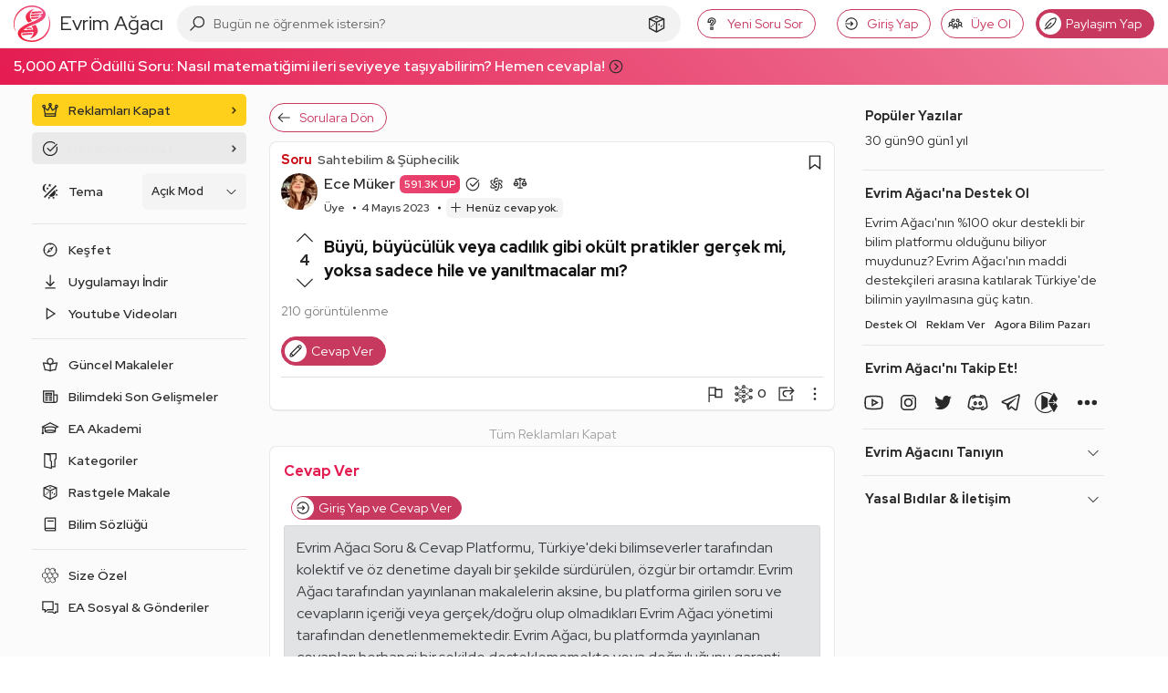

--- FILE ---
content_type: text/html; charset=utf-8
request_url: https://www.google.com/recaptcha/api2/aframe
body_size: 266
content:
<!DOCTYPE HTML><html><head><meta http-equiv="content-type" content="text/html; charset=UTF-8"></head><body><script nonce="xvAPIjPmX2pIGbUKcgTpeA">/** Anti-fraud and anti-abuse applications only. See google.com/recaptcha */ try{var clients={'sodar':'https://pagead2.googlesyndication.com/pagead/sodar?'};window.addEventListener("message",function(a){try{if(a.source===window.parent){var b=JSON.parse(a.data);var c=clients[b['id']];if(c){var d=document.createElement('img');d.src=c+b['params']+'&rc='+(localStorage.getItem("rc::a")?sessionStorage.getItem("rc::b"):"");window.document.body.appendChild(d);sessionStorage.setItem("rc::e",parseInt(sessionStorage.getItem("rc::e")||0)+1);localStorage.setItem("rc::h",'1769110799971');}}}catch(b){}});window.parent.postMessage("_grecaptcha_ready", "*");}catch(b){}</script></body></html>

--- FILE ---
content_type: application/javascript; charset=utf-8
request_url: https://fundingchoicesmessages.google.com/f/AGSKWxXF1s-jSgkAnDT2zvvZ7qWQxfYBoJWygdd88k6seGuseqomZYLPZkJXzgB66xTox4I1qaaHaGdmIVEuGFo1SeO2Ul9X-Pacy9ebi0GeeGsQMIQF_J7kxoHmspsyg42gF5e-szXCSlfT-s8r0Moj62q3Q2ods1Cm_QQ-fI-O3chSKSL200kbrgKana1F/_/securepubads./syads./processad.-ads/ad-/advt2.
body_size: -1289
content:
window['6b8e86dc-26cb-4dbb-bf43-07514e7dbba8'] = true;

--- FILE ---
content_type: image/svg+xml
request_url: https://evrimagaci.org/public/images/icons/cd-icon-email.svg
body_size: -252
content:
<svg enable-background="new 0 0 20 20" height="20" viewBox="0 0 20 20" width="20" xmlns="http://www.w3.org/2000/svg"><g fill="none" stroke="#d2d8d8" stroke-linecap="round" stroke-linejoin="round" stroke-miterlimit="10"><path d="m16 18h-12c-1.1 0-2-.9-2-2v-12c0-1.1.9-2 2-2h12c1.1 0 2 .9 2 2v12c0 1.1-.9 2-2 2z" stroke-width="2"/><path d="m2 6 8 4 8-4"/></g></svg>